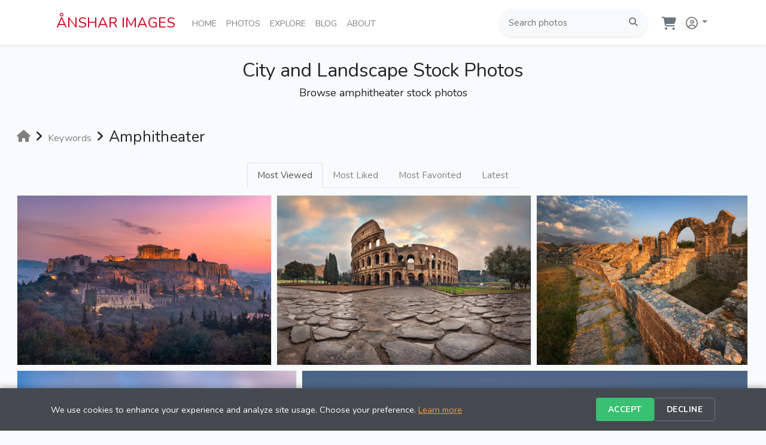

--- FILE ---
content_type: text/html; charset=UTF-8
request_url: https://ansharimages.com/keywords/amphitheater
body_size: 51325
content:
<!doctype html>
<html lang="en">
<head>
    <meta charset="utf-8">
    <meta name="viewport" content="width=device-width, initial-scale=1, maximum-scale=1">
    
    <!-- Core Web Vitals Optimization (Essential Only) -->
    <link rel="preconnect" href="https://images.ansharimages.com">
    <link rel="preconnect" href="https://fonts.googleapis.com">
    <link rel="preconnect" href="https://fonts.gstatic.com" crossorigin>
    <link rel="dns-prefetch" href="https://www.googletagmanager.com">
    
        
        
    <!-- Google Fonts Nunito -->
    <link href="https://fonts.googleapis.com/css2?family=Nunito:wght@400;700&display=swap" rel="stylesheet">

    <!-- Enhanced Error Handling for External Script JSON-LD Processing -->
    <script>
      // Suppress JSON-LD processing errors from external libraries (Google Analytics, etc.)
      window.addEventListener('error', function(e) {
        if (e.message && (
          e.message.includes('context') || 
          e.message.includes('@context') || 
          e.message.includes('toLowerCase') ||
          e.message.includes('undefined is not an object') ||
          e.message.includes('evaluating')
        )) {
          console.warn('🔧 JSON-LD/GA4 processing error suppressed:', e.message.substring(0, 100));
          return true; // Prevent error from propagating
        }
      });
    </script>

    <!-- Google Analytics 4 (2025 State-of-Art) -->
    <script async src="https://www.googletagmanager.com/gtag/js?id=G-919BYDDQPC"></script>
    <script>
      window.dataLayer = window.dataLayer || [];
      function gtag(){dataLayer.push(arguments);}
      
      // GDPR Consent Management (2025 Requirement)
      gtag('consent', 'default', {
        analytics_storage: 'granted',  // Can be changed to 'denied' for stricter compliance
        ad_storage: 'denied',
        ad_user_data: 'denied',
        ad_personalization: 'denied',
        functionality_storage: 'granted',
        personalization_storage: 'granted',
        security_storage: 'granted'
      });
      
      gtag('js', new Date());

            
      // Enhanced GA4 Configuration (2025) - Single config call
      gtag('config', 'G-919BYDDQPC', {
        page_title: 'amphitheater Stock Photos | Anshar Images',
        page_location: 'https://ansharimages.com/keywords/amphitheater',
        content_group1: 'general',
        send_page_view: true,
        // Ecommerce currency (2025 standard)
        currency: 'USD',
        country: 'US',  // Can be dynamic based on user location
        // Enhanced measurement (2025)
        enhanced_measurement: {
          scrolls: true,
          outbound_clicks: true,
          site_search: true,
          video_engagement: false,
          file_downloads: true
        },
        // Custom parameters for better segmentation
        custom_map: {
          'custom_parameter_1': 'user_type',
          'custom_parameter_2': 'photo_category', 
          'custom_parameter_3': 'device_category'
        },
        // Performance and privacy (2025)
        anonymize_ip: true,
        allow_google_signals: false  // GDPR compliance
      });
      
            
    </script>

    <title>amphitheater Stock Photos | Anshar Images</title>
    <meta name="description" content="Amphitheater stock photos from cities and landmarks worldwide. Explore high-quality amphitheater images with royalty-free licensing by Anshar Images
">
    <meta name="keywords" content="city, skyline, landmark, pictures, urban, landscapes, cityscapes, panoramas, pano,  photos, stock, stock photos, images, stock images, pictures, download, digital, photography, photographer">
        <link rel="canonical" href="https://ansharimages.com/keywords/amphitheater" />
        
    <!-- AI Search Optimization (2025) -->
    <meta name="robots" content="index, follow, max-image-preview:large, max-snippet:-1, max-video-preview:-1">
    <meta name="googlebot" content="index, follow, max-image-preview:large">
    <meta name="bingbot" content="index, follow, max-image-preview:large">
    <meta name="format-detection" content="telephone=no">
    
    <!-- Enhanced AI Understanding -->
    <meta name="author" content="Andrey Omelyanchuk">
    <meta name="publisher" content="Anshar Images">
    <meta name="copyright" content="© 2025 Anshar Images. All rights reserved.">
    <meta name="content-language" content="en-US">

    <meta property="og:title" content="amphitheater Stock Photos | Anshar Images" />
    <meta property="og:description" content="Amphitheater stock photos from cities and landmarks worldwide. Explore high-quality amphitheater images with royalty-free licensing by Anshar Images
" />
    <meta property="og:type" content="website" />
    <meta property="og:url" content="https://ansharimages.com/keywords/amphitheater" />
    <meta property="og:site_name" content="Anshar Images" />
    <meta property="fb:app_id" content="670629482956969" />
    
    <!-- Enhanced Twitter Cards -->
    <meta name="twitter:card" content="summary_large_image">
    <meta name="twitter:site" content="@ansharimages">
    <meta name="twitter:creator" content="@ansharimages">
    <meta property="twitter:title" content="amphitheater Stock Photos | Anshar Images" />
    <meta property="twitter:description" content="Amphitheater stock photos from cities and landmarks worldwide. Explore high-quality amphitheater images with royalty-free licensing by Anshar Images
" />
    
    <!-- LinkedIn Support -->
    <meta name="linkedin:owner" content="anshar-images">
    
    <!-- Pinterest Rich Pins -->
    <meta name="pinterest-rich-pin" content="true">
    <meta property="og:site_name" content="Anshar Images">

      <meta property="og:image" content="https://images.ansharimages.com/media/ansharimages-image.jpg" />
  <meta property="twitter:image" content="https://images.ansharimages.com/media/ansharimages-image.jpg" />
  <meta property="twitter:card" content="summary_large_image" />
  <meta property="og:image:secure_url" content="https://images.ansharimages.com/media/ansharimages-image.jpg" />
  <meta property="og:image:type" content="image/jpeg" />
  <meta property="og:image:width" content="2048" />
  <meta property="og:image:height" content="1024" />
  <meta property="og:image:alt" content="City and Landscape Stock Photos by Anshar Images" />

    <meta name="csrf-token" content="Wt9CMTZHr1VojNlqVa8vjEjwYHP61VBNQGMWM2yP">
    
    <!-- Authentication status for JavaScript -->
    <script>
      window.isAuthenticated = false;
      window.userId = null;
    </script>

    <!-- Core Web Vitals 3.0 Optimization -->
    <script>
      // Polyfill for requestIdleCallback (Safari compatibility)
      if (!window.requestIdleCallback) {
          window.requestIdleCallback = function(cb) {
              return setTimeout(cb, 1);
          };
      }
      
      // Suppress Google Maps deprecation warnings (they don't affect functionality)
      const originalConsoleWarn = console.warn;
      console.warn = function(...args) {
          // Filter out Google Maps deprecation warnings
          const message = args.join(' ');
          if (message.includes('google.maps.Marker is deprecated') || 
              message.includes('AdvancedMarkerElement')) {
              return; // Suppress these specific warnings
          }
          // Allow all other warnings through
          originalConsoleWarn.apply(console, args);
      };
      
      // Global error handler to prevent JavaScript errors from breaking functionality
      window.addEventListener('error', function(e) {
          console.warn('🔧 JavaScript error handled:', e.message, 'at', e.filename + ':' + e.lineno);
          // Don't prevent default - let errors be logged but don't break functionality
      });
      
      window.addEventListener('unhandledrejection', function(e) {
          console.warn('🔧 Promise rejection handled:', e.reason);
          e.preventDefault(); // Prevent unhandled rejection from appearing in console
      });
      
      // Interaction to Next Paint (INP) optimization
      document.addEventListener('DOMContentLoaded', function() {
        // Defer non-critical operations
        requestIdleCallback(() => {
          // Initialize non-critical features
          // Service worker removed - not needed for photography website
          console.log('🚀 Non-critical features initialized');
        });
      });
    </script>
    
    <!-- Critical JavaScript -->
    <script src="https://images.ansharimages.com/static/js/v363/app.js.gz" ></script>
    <!-- Non-critical JavaScript -->
    <script src="https://images.ansharimages.com/static/js/v363/user.js.gz" async defer></script>
    <script src="https://cdnjs.cloudflare.com/ajax/libs/lazysizes/5.1.2/lazysizes.min.js" async defer></script>

    <!-- Google Maps callback stub to prevent race conditions with CDN loading -->
    <script>
    // Map debug logging (development only)
    function logMapEvent(event, data = {}) {
        // Debug logging only when explicitly requested
        if (window.location.search.includes('debug=maps')) {
            console.log(`🗺️ ${event}:`, data);
        }
    }
    
    // Clean Google Maps callback stubs
    window.initGalleryMap = window.initGalleryMap || function() {
        // Will be replaced by page-specific implementation
    };
    
    window.initMap = window.initMap || function() {
        // Will be replaced by page-specific implementation  
    };
    
    </script>

      <script src="https://images.ansharimages.com/static/js/v363/jquery.flex-images.min.js.gz" defer></script>
  <link href="https://images.ansharimages.com/static/css/v363/jquery.flex-images.css.gz" rel="preload stylesheet" as="style">
    
    <!-- Facebook SDK removed for GDPR compliance - using direct links instead -->

    <!-- Critical CSS (direct loading for reliability) -->
    <link href="https://images.ansharimages.com/static/css/v363/app.css.gz" rel="stylesheet">
    
    <!-- Non-critical CSS -->
    <!-- Font Awesome 6.6 - Deferred Loading for Performance -->
    <script>
      // Lazy load Font Awesome after critical content renders
      document.addEventListener('DOMContentLoaded', function() {
        requestIdleCallback(() => {
          const faLink = document.createElement('link');
          faLink.rel = 'stylesheet';
          faLink.href = 'https://cdnjs.cloudflare.com/ajax/libs/font-awesome/6.6.0/css/all.min.css';
          faLink.crossOrigin = 'anonymous';
          document.head.appendChild(faLink);
        });
      });
    </script>
    <noscript><link crossorigin="anonymous" href="https://cdnjs.cloudflare.com/ajax/libs/font-awesome/6.6.0/css/all.min.css" rel="stylesheet"></noscript>
    
    <!-- Favicon and App Icons (2025 Standard) -->
    <link rel="apple-touch-icon" sizes="180x180" href="https://images.ansharimages.com/favicon/apple-touch-icon.png">
    <link rel="icon" type="image/png" sizes="32x32" href="https://images.ansharimages.com/favicon/favicon-32x32.png">
    <link rel="icon" type="image/png" sizes="16x16" href="https://images.ansharimages.com/favicon/favicon-16x16.png">
    <link rel="manifest" href="https://images.ansharimages.com/favicon/site.webmanifest">
    <link rel="mask-icon" href="https://images.ansharimages.com/favicon/safari-pinned-tab.svg" color="#d00029">
    <link rel="shortcut icon" href="https://images.ansharimages.com/favicon/favicon.ico">
    <meta name="msapplication-TileColor" content="#b91d47">
    <meta name="msapplication-config" content="https://images.ansharimages.com/favicon/browserconfig.xml">
    <meta name="theme-color" content="#ffffff">
    
    <!-- Enhanced PWA Support (Phase 3) -->
    <meta name="mobile-web-app-capable" content="yes">
    <meta name="apple-mobile-web-app-capable" content="yes">
    <meta name="apple-mobile-web-app-status-bar-style" content="default">
    <meta name="apple-mobile-web-app-title" content="Anshar Images">
    <meta name="application-name" content="Anshar Images">
    <meta name="msapplication-starturl" content="/">
    <meta name="msapplication-navbutton-color" content="#d00029">
    
    <!-- Security headers are handled by nginx HTTP headers for better compatibility -->
    
    <!-- User CSS (direct loading) -->
    <link href="https://images.ansharimages.com/static/css/v363/user.css.gz" rel="stylesheet">
    
    <!-- Accessibility Styles -->
    <style>
    .sr-only {
      position: absolute !important;
      width: 1px !important;
      height: 1px !important;
      padding: 0 !important;
      margin: -1px !important;
      overflow: hidden !important;
      clip: rect(0,0,0,0) !important;
      white-space: nowrap !important;
      border: 0 !important;
    }
    
    .sr-only-focusable:focus {
      position: absolute !important;
      top: 0 !important;
      left: 0 !important;
      z-index: 1000 !important;
      width: auto !important;
      height: auto !important;
      padding: 10px 20px !important;
      margin: 0 !important;
      overflow: visible !important;
      clip: auto !important;
      white-space: normal !important;
      background: #000 !important;
      color: #fff !important;
      text-decoration: none !important;
      font-weight: bold !important;
    }
    </style>
</head>
<body>
    
    <div id="fb-root"></div>
    
    <!-- Accessibility: Skip Navigation -->
    <a href="#main-content" class="sr-only sr-only-focusable">Skip to main content</a>

    <div id="app">

        <header class="sticky-top">
           
            <nav class="navbar navbar-expand-md navbar-light bg-white shadow-sm">
                <div class="container px-4">

                    <a class="navbar-brand" href="https://ansharimages.com">
                      ÅNSHAR IMAGES
                    </a>

                    <button class="navbar-toggler" type="button" data-toggle="collapse" data-target="#navbarSupportedContent" aria-controls="navbarSupportedContent" aria-expanded="false" aria-label="Toggle navigation">
                        <span class="navbar-toggler-icon"></span>
                    </button>
                    
                    <div class="collapse navbar-collapse pt-1" id="navbarSupportedContent">
                        
                        <ul class="navbar-nav mr-auto pl-1 anshar-nav">
                            <li class="nav-item d-none d-xl-block">
                                <a class="nav-link" href="https://ansharimages.com">Home<span class="sr-only">(current)</span></a>
                            </li>
                            <li class="nav-item d-block d-md-none">
                                <a class="nav-link" href="https://ansharimages.com">Home<span class="sr-only">(current)</span></a>
                            </li>
                            <li class="nav-item dropdown">
                                <div class="d-none d-md-block">
                                    <a class="nav-link" href="https://ansharimages.com/photos" aria-haspopup="true" aria-expanded="false">Photos<span class="sr-only">(current)</span></a>
                                    <div class="dropdown-menu anshar-subnav multi-column columns-2 mt-0">
                                        <div class="row">
    <div class="col-lg-6 col-md-6 col-sm-6 col-xs-6">
        <div class="multi-column-dropdown">
                            <a class="dropdown-item" href="https://ansharimages.com/photos/argentina">Argentina</a>
                            <a class="dropdown-item" href="https://ansharimages.com/photos/austria">Austria</a>
                            <a class="dropdown-item" href="https://ansharimages.com/photos/chile">Chile</a>
                            <a class="dropdown-item" href="https://ansharimages.com/photos/croatia">Croatia</a>
                            <a class="dropdown-item" href="https://ansharimages.com/photos/czech-republic">Czech Republic</a>
                            <a class="dropdown-item" href="https://ansharimages.com/photos/denmark">Denmark</a>
                            <a class="dropdown-item" href="https://ansharimages.com/photos/estonia">Estonia</a>
                            <a class="dropdown-item" href="https://ansharimages.com/photos/france">France</a>
                            <a class="dropdown-item" href="https://ansharimages.com/photos/germany">Germany</a>
                            <a class="dropdown-item" href="https://ansharimages.com/photos/greece">Greece</a>
                            <a class="dropdown-item" href="https://ansharimages.com/photos/hungary">Hungary</a>
                            <a class="dropdown-item" href="https://ansharimages.com/photos/italy">Italy</a>
                    </div>
    </div>    
    <div class="col-lg-6 col-md-6 col-sm-6 col-xs-6">
        <div class="multi-column-dropdown">
                            <a class="dropdown-item" href="https://ansharimages.com/photos/japan">Japan</a>
                            <a class="dropdown-item" href="https://ansharimages.com/photos/malta">Malta</a>
                            <a class="dropdown-item" href="https://ansharimages.com/photos/myanmar">Myanmar</a>
                            <a class="dropdown-item" href="https://ansharimages.com/photos/namibia">Namibia</a>
                            <a class="dropdown-item" href="https://ansharimages.com/photos/norway">Norway</a>
                            <a class="dropdown-item" href="https://ansharimages.com/photos/poland">Poland</a>
                            <a class="dropdown-item" href="https://ansharimages.com/photos/portugal">Portugal</a>
                            <a class="dropdown-item" href="https://ansharimages.com/photos/russia">Russia</a>
                            <a class="dropdown-item" href="https://ansharimages.com/photos/spain">Spain</a>
                            <a class="dropdown-item" href="https://ansharimages.com/photos/sweden">Sweden</a>
                            <a class="dropdown-item" href="https://ansharimages.com/photos/switzerland">Switzerland</a>
                            <a class="dropdown-item" href="https://ansharimages.com/photos/united-kingdom">United Kingdom</a>
                    </div>
    </div>    
</div>
  
                                    </div>
                                </div>                                    
                                <div class="d-block d-md-none">
                                    <a class="nav-link" href="https://ansharimages.com/photos">Photos<span class="sr-only">(current)</span></a>
                                </div>                                    
                            </li>
                            <li class="nav-item dropdown">
                                <div class="d-none d-md-block">
                                    <a class="nav-link" href="https://ansharimages.com/search" aria-haspopup="true" aria-expanded="false">Explore<span class="sr-only">(current)</span></a>
                                    <div class="dropdown-menu anshar-subnav mt-0">
                                        <a class="dropdown-item" href="https://ansharimages.com/search">Popular</a>
                                        <a class="dropdown-item" href="https://ansharimages.com/search?sort=latest">Latest</a>
                                        <a class="dropdown-item" href="https://ansharimages.com/categories">Categories</a>
                                        <a class="dropdown-item" href="https://ansharimages.com/keywords">Keywords</a>
                                        <a class="dropdown-item" href="https://ansharimages.com/photos?view=map">Map</a>
                                    </div>   
                                </div>
                                <div class="d-block d-md-none">
                                    <a class="nav-link" href="https://ansharimages.com/search?sort=views">Explore<span class="sr-only">(current)</span></a>
                                </div>
                            </li>
                            <li class="nav-item">
                                <a class="nav-link" href="https://ansharimages.com/blog">Blog<span class="sr-only">(current)</span></a>
                            </li>
                            <li class="nav-item">
                                <a class="nav-link" href="https://ansharimages.com/about">About<span class="sr-only">(current)</span></a>
                            </li>
                        </ul>

                        <div class="d-none d-lg-block">
                            <form method="POST" action="https://ansharimages.com/search" class="pl-2">
                                <input type="hidden" name="_token" value="Wt9CMTZHr1VojNlqVa8vjEjwYHP61VBNQGMWM2yP" autocomplete="off">
                                <div class="p-1 bg-light rounded rounded-pill shadow-sm mb-1">
                                    <div class="input-group">
                                        <input type="search" name="search" class="form-control anshar-h7 border-0 bg-light" placeholder="Search photos" >
                                        <div class="input-group-append">
                                            <button type="submit" class="btn btn-link text-secondary"><i class="fa-solid fa-search"></i></button>
                                        </div>
                                    </div>
                                </div>
                            </form>
                        </div>

                        <div class="d-flex flex-row align-items-top justify-content-start">

                            <ul class="navbar-nav list-group list-group-horizontal">

                                <li class="nav-item nav-link ml-3 pr-1">
                                    <a href="https://ansharimages.com/cart">
                                        <div class="d-flex flex-row pb-2">
                                            <div class="pt-2" style="padding-top: 10px;">
                                                <i class="fa-solid fa-shopping-cart text-secondary fa-xl" aria-hidden="true"></i>
                                            </div>
                                            <div>
                                                                                        </div>
                                        </div>
                                    </a>
                                </li>

                                                                    <li class="nav-item dropdown">
                                        <a id="navbarDropdown" class="nav-link dropdown-toggle px-1" href="https://ansharimages.com/account" role="button" aria-haspopup="true" aria-expanded="false">
                                            <i class="fa-regular fa-user-circle fa-auth pl-2" style="margin-top: -3px;"></i> <span class="caret"></span>
                                        </a>

                                        <div class="dropdown-menu dropdown-menu-right mt-0" aria-labelledby="navbarDropdown">

                                            <a class="dropdown-item" href="https://ansharimages.com/login">
                                                <i class="fa-solid fa-sign-in-alt text-secondary pl-1 pr-1"></i>
                                                Login
                                            </a>
                                                                                            <a class="dropdown-item" href="https://ansharimages.com/register">
                                                    <i class="fa-solid fa-user text-secondary pl-1 pr-1"></i>
                                                    Register
                                                </a>
                                            
                                        </div>
                                
                            </ul>
                        </div>

                    </div>

                            
                </div>

            </nav>

        </header>

        <main>

            <div class="d-block d-lg-none">
                <div class="pt-3 pb-2 px-4">
                    <form method="POST" action="https://ansharimages.com/search" class="pr-1">
                        <input type="hidden" name="_token" value="Wt9CMTZHr1VojNlqVa8vjEjwYHP61VBNQGMWM2yP" autocomplete="off">
                        <div class="pl-2 p-1 bg-light rounded rounded-pill shadow-sm mb-1">
                            <div class="input-group">
                                <input type="search" name="search" class="form-control anshar-h7 border-0 bg-light" placeholder="Search photos" >
                                <div class="input-group-append">
                                    <button type="submit" class="btn btn-link text-secondary"><i class="fa-solid fa-search"></i></button>
                                </div>
                            </div>
                        </div>
                    </form>
                </div>
            </div>

            <div id="main-content">
                	
<div class="container-fluid pb-5">

  <div class="d-flex justify-content-center pt-4">
    <h1 class="anshar-h1">City and Landscape Stock Photos</h1>
  </div>
  <div class="d-flex justify-content-center pb-4">
    <h2 class="anshar-h2">Browse amphitheater stock photos</h2>
  </div>

  <!-- Breadcrumb Navigation with HTML5 Microdata (2025 SEO Enhancement) -->
  <div class="d-flex flex-row pb-3 anshar-text align-items-center" itemscope itemtype="https://schema.org/BreadcrumbList">
    <div class="p-1 pt-2" itemprop="itemListElement" itemscope itemtype="https://schema.org/ListItem">
      <a class="anshar-link" href="https://ansharimages.com" itemprop="item">
        <i class="fa-solid fa-home fa-lg"></i>
        <meta itemprop="name" content="Home">
      </a>
      <meta itemprop="position" content="1">
    </div>
    <div class="p-1 pt-2"><i class="fa-solid fa-angle-right fa-lg"></i></div>
    <div class="p-1 pt-1 mt-2" itemprop="itemListElement" itemscope itemtype="https://schema.org/ListItem">
      <a class="anshar-link" href="https://ansharimages.com/keywords" itemprop="item">
        <span itemprop="name">Keywords</span>
      </a>
      <meta itemprop="position" content="2">
    </div>
    <div class="p-1 pt-2"><i class="fa-solid fa-angle-right fa-lg"></i></div>
    <div class="p-1 pt-2 mt-2 anshar-h3" itemprop="itemListElement" itemscope itemtype="https://schema.org/ListItem">
      <h3 itemprop="name">Amphitheater</h3>
      <meta itemprop="position" content="3">
    </div>
  </div>

  
  <div class="d-flex justify-content-center pb-2">
    <ul class="nav nav-tabs">
      <li class="nav-item">
        <a class="nav-link anshar-link anshar-h7  active " href="https://ansharimages.com/keywords/amphitheater">Most Viewed</a>
      </li>
      <li class="nav-item">
        <a class="nav-link anshar-link anshar-h7 " href="https://ansharimages.com/keywords/amphitheater?sort=likes">Most Liked</a>
      </li>
      <li class="nav-item">
        <a class="nav-link anshar-link anshar-h7 " href="https://ansharimages.com/keywords/amphitheater?sort=favorites">Most Favorited</a>
      </li>
      <li class="nav-item">
        <a class="nav-link anshar-link anshar-h7 " href="https://ansharimages.com/keywords/amphitheater?sort=latest">Latest</a>
      </li>
    </ul>
  </div>

  <div id="imagesFlex" class="flex-images">

          <div class="item hovercard" data-w="2000" data-h="1335">

        <a href="https://ansharimages.com/photo/acropolis-from-the-philopappos-hill-athens-greece">
          <picture>
            <source type="image/webp" media="(max-width:200px)"
                     srcset="https://images.ansharimages.com/photo/greece/athens/acropolis-from-the-philopappos-hill-athens-greece-400.webp">
            <source type="image/jpeg" media="(max-width:200px)"
                     srcset="https://images.ansharimages.com/photo/greece/athens/acropolis-from-the-philopappos-hill-athens-greece-400.jpg">
            <source type="image/webp" media="(min-width:201px) and (max-width:400px)"
                     srcset="https://images.ansharimages.com/photo/greece/athens/acropolis-from-the-philopappos-hill-athens-greece-800.webp">
            <source type="image/jpeg" media="(min-width:201px) and (max-width:400px)"
                     srcset="https://images.ansharimages.com/photo/greece/athens/acropolis-from-the-philopappos-hill-athens-greece-800.jpg">
            <source type="image/webp" media="(min-width:401px)"
                     srcset="https://images.ansharimages.com/photo/greece/athens/acropolis-from-the-philopappos-hill-athens-greece-1200.webp">
            <source type="image/jpeg" media="(min-width:401px)"
                     srcset="https://images.ansharimages.com/photo/greece/athens/acropolis-from-the-philopappos-hill-athens-greece-1200.jpg">
            <img src="https://images.ansharimages.com/photo/greece/athens/acropolis-from-the-philopappos-hill-athens-greece-1200.jpg" alt="Acropolis, Athens, Greece at Sunset from Philopappos Hill - Acropolis, Athens, Greece captured from Philopappos Hill at sunset, with the Parthenon glowing above" loading="lazy">
          </picture>      
          <div class="hovertop px-3 pt-3 pb-1">
            Acropolis, Athens, Greece at Sunset from Philopappos Hill
          </div>    
          <div class="hoverbottom d-flex flex-row px-3 pb-3">
            <div><i class="fa-solid fa-eye pr-1"></i>9,563</div>
            <div class="pl-3"><i class="fa-solid fa-thumbs-up pr-1"></i>2</div>
            <div class="pl-3"><i class="fa-solid fa-star pr-1"></i>1</div>
          </div>    
        </a>
      
      </div>
          <div class="item hovercard" data-w="2000" data-h="1333">

        <a href="https://ansharimages.com/photo/colosseum-rome-italy">
          <picture>
            <source type="image/webp" media="(max-width:200px)"
                     srcset="https://images.ansharimages.com/photo/italy/rome/colosseum-rome-italy-400.webp">
            <source type="image/jpeg" media="(max-width:200px)"
                     srcset="https://images.ansharimages.com/photo/italy/rome/colosseum-rome-italy-400.jpg">
            <source type="image/webp" media="(min-width:201px) and (max-width:400px)"
                     srcset="https://images.ansharimages.com/photo/italy/rome/colosseum-rome-italy-800.webp">
            <source type="image/jpeg" media="(min-width:201px) and (max-width:400px)"
                     srcset="https://images.ansharimages.com/photo/italy/rome/colosseum-rome-italy-800.jpg">
            <source type="image/webp" media="(min-width:401px)"
                     srcset="https://images.ansharimages.com/photo/italy/rome/colosseum-rome-italy-1200.webp">
            <source type="image/jpeg" media="(min-width:401px)"
                     srcset="https://images.ansharimages.com/photo/italy/rome/colosseum-rome-italy-1200.jpg">
            <img src="https://images.ansharimages.com/photo/italy/rome/colosseum-rome-italy-1200.jpg" alt="Colosseum, Rome at Dawn with Wet Cobblestones - Colosseum, Rome, Italy in soft dawn light, captured as a wide-angle panorama from ground level. Rain" loading="lazy">
          </picture>      
          <div class="hovertop px-3 pt-3 pb-1">
            Colosseum, Rome at Dawn with Wet Cobblestones
          </div>    
          <div class="hoverbottom d-flex flex-row px-3 pb-3">
            <div><i class="fa-solid fa-eye pr-1"></i>2,752</div>
            <div class="pl-3"><i class="fa-solid fa-thumbs-up pr-1"></i>1</div>
            <div class="pl-3"><i class="fa-solid fa-star pr-1"></i>1</div>
          </div>    
        </a>
      
      </div>
          <div class="item hovercard" data-w="2000" data-h="1600">

        <a href="https://ansharimages.com/photo/roman-ampitheater-ruins-in-salona-split-croatia">
          <picture>
            <source type="image/webp" media="(max-width:200px)"
                     srcset="https://images.ansharimages.com/photo/croatia/salona/roman-ampitheater-ruins-in-salona-split-croatia-400.webp">
            <source type="image/jpeg" media="(max-width:200px)"
                     srcset="https://images.ansharimages.com/photo/croatia/salona/roman-ampitheater-ruins-in-salona-split-croatia-400.jpg">
            <source type="image/webp" media="(min-width:201px) and (max-width:400px)"
                     srcset="https://images.ansharimages.com/photo/croatia/salona/roman-ampitheater-ruins-in-salona-split-croatia-800.webp">
            <source type="image/jpeg" media="(min-width:201px) and (max-width:400px)"
                     srcset="https://images.ansharimages.com/photo/croatia/salona/roman-ampitheater-ruins-in-salona-split-croatia-800.jpg">
            <source type="image/webp" media="(min-width:401px)"
                     srcset="https://images.ansharimages.com/photo/croatia/salona/roman-ampitheater-ruins-in-salona-split-croatia-1200.webp">
            <source type="image/jpeg" media="(min-width:401px)"
                     srcset="https://images.ansharimages.com/photo/croatia/salona/roman-ampitheater-ruins-in-salona-split-croatia-1200.jpg">
            <img src="https://images.ansharimages.com/photo/croatia/salona/roman-ampitheater-ruins-in-salona-split-croatia-1200.jpg" alt="Salona Roman Amphitheatre, Split Croatia at Sunset - Salona Roman Amphitheatre, Split, Croatia, shown at golden hour as warm sunset light washes over sto" loading="lazy">
          </picture>      
          <div class="hovertop px-3 pt-3 pb-1">
            Salona Roman Amphitheatre, Split Croatia at Sunset
          </div>    
          <div class="hoverbottom d-flex flex-row px-3 pb-3">
            <div><i class="fa-solid fa-eye pr-1"></i>2,170</div>
            <div class="pl-3"><i class="fa-solid fa-thumbs-up pr-1"></i>0</div>
            <div class="pl-3"><i class="fa-solid fa-star pr-1"></i>0</div>
          </div>    
        </a>
      
      </div>
          <div class="item hovercard" data-w="2000" data-h="1600">

        <a href="https://ansharimages.com/photo/arch-of-constantine-colosseum-rome-italy">
          <picture>
            <source type="image/webp" media="(max-width:200px)"
                     srcset="https://images.ansharimages.com/photo/italy/rome/arch-of-constantine-colosseum-rome-italy-400.webp">
            <source type="image/jpeg" media="(max-width:200px)"
                     srcset="https://images.ansharimages.com/photo/italy/rome/arch-of-constantine-colosseum-rome-italy-400.jpg">
            <source type="image/webp" media="(min-width:201px) and (max-width:400px)"
                     srcset="https://images.ansharimages.com/photo/italy/rome/arch-of-constantine-colosseum-rome-italy-800.webp">
            <source type="image/jpeg" media="(min-width:201px) and (max-width:400px)"
                     srcset="https://images.ansharimages.com/photo/italy/rome/arch-of-constantine-colosseum-rome-italy-800.jpg">
            <source type="image/webp" media="(min-width:401px)"
                     srcset="https://images.ansharimages.com/photo/italy/rome/arch-of-constantine-colosseum-rome-italy-1200.webp">
            <source type="image/jpeg" media="(min-width:401px)"
                     srcset="https://images.ansharimages.com/photo/italy/rome/arch-of-constantine-colosseum-rome-italy-1200.jpg">
            <img src="https://images.ansharimages.com/photo/italy/rome/arch-of-constantine-colosseum-rome-italy-1200.jpg" alt="Arch of Constantine and Colosseum, Rome Morning - Arch of Constantine and the Colosseum, Rome, Italy, captured in early morning light with rain-slick " loading="lazy">
          </picture>      
          <div class="hovertop px-3 pt-3 pb-1">
            Arch of Constantine and Colosseum, Rome Morning
          </div>    
          <div class="hoverbottom d-flex flex-row px-3 pb-3">
            <div><i class="fa-solid fa-eye pr-1"></i>1,848</div>
            <div class="pl-3"><i class="fa-solid fa-thumbs-up pr-1"></i>1</div>
            <div class="pl-3"><i class="fa-solid fa-star pr-1"></i>1</div>
          </div>    
        </a>
      
      </div>
          <div class="item hovercard" data-w="2000" data-h="1000">

        <a href="https://ansharimages.com/photo/theatre-of-marcellus-rome-italy">
          <picture>
            <source type="image/webp" media="(max-width:200px)"
                     srcset="https://images.ansharimages.com/photo/italy/rome/theatre-of-marcellus-rome-italy-400.webp">
            <source type="image/jpeg" media="(max-width:200px)"
                     srcset="https://images.ansharimages.com/photo/italy/rome/theatre-of-marcellus-rome-italy-400.jpg">
            <source type="image/webp" media="(min-width:201px) and (max-width:400px)"
                     srcset="https://images.ansharimages.com/photo/italy/rome/theatre-of-marcellus-rome-italy-800.webp">
            <source type="image/jpeg" media="(min-width:201px) and (max-width:400px)"
                     srcset="https://images.ansharimages.com/photo/italy/rome/theatre-of-marcellus-rome-italy-800.jpg">
            <source type="image/webp" media="(min-width:401px)"
                     srcset="https://images.ansharimages.com/photo/italy/rome/theatre-of-marcellus-rome-italy-1200.webp">
            <source type="image/jpeg" media="(min-width:401px)"
                     srcset="https://images.ansharimages.com/photo/italy/rome/theatre-of-marcellus-rome-italy-1200.jpg">
            <img src="https://images.ansharimages.com/photo/italy/rome/theatre-of-marcellus-rome-italy-1200.jpg" alt="Theatre of Marcellus, Rome — Sunset Panorama - Rome, Italy — Theatre of Marcellus in a panoramic wide-angle view at sunset, with golden light on " loading="lazy">
          </picture>      
          <div class="hovertop px-3 pt-3 pb-1">
            Theatre of Marcellus, Rome — Sunset Panorama
          </div>    
          <div class="hoverbottom d-flex flex-row px-3 pb-3">
            <div><i class="fa-solid fa-eye pr-1"></i>1,773</div>
            <div class="pl-3"><i class="fa-solid fa-thumbs-up pr-1"></i>0</div>
            <div class="pl-3"><i class="fa-solid fa-star pr-1"></i>0</div>
          </div>    
        </a>
      
      </div>
    
  </div>

  <div class="d-flex justify-content-center pb-3 pt-4">
    
  </div>

  
</div>

<script>

$(document).ready(function () {
  $('#imagesFlex').flexImages({ rowHeight: 400 });
});


</script>

            </div>

        </main>

        <footer class="page-footer anshar-footer">

            <div class="container pt-5 pb-3 text-left">
                <div class="row">

                    <div class="col-lg-3 col-md-6 col-sm-6 col-xs-12 pb-4 pl-4">
                        <h4 class="anshar-h4-footer">Anshar Images</h4>
                        <div class="d-flex flex-column pt-1">
                                                        <a class="anshar-footer-menu" href="https://ansharimages.com/login">Login</a>
                            <a class="anshar-footer-menu" href="https://ansharimages.com/register">Create Account</a>
                                                        <a class="anshar-footer-menu" href="https://ansharimages.com">Home</a>
                            <a class="anshar-footer-menu" href="https://ansharimages.com/photos">Photos</a>
                            <a class="anshar-footer-menu" href="https://ansharimages.com/search">Popular</a>
                            <a class="anshar-footer-menu" href="https://ansharimages.com/categories">Categories</a>
                            <a class="anshar-footer-menu" href="https://ansharimages.com/keywords">Keywords</a>
                            <a class="anshar-footer-menu" href="https://ansharimages.com/photos?view=map">Map</a>
                            <a class="anshar-footer-menu" href="https://ansharimages.com/blog">Blog</a>
                       </div>
                    </div>

                    <div class="col-lg-3 col-md-6 col-sm-6 col-xs-12 pb-4 pl-4">
                        <h4 class="anshar-h4-footer">Subscribe for Newsletter</h4>

                        <a id="newsletter"></a>

                        <form id="footer-newsletter-form" class="pt-2">
                            <div class="pr-4">
                              <input class="form-control anshar-h6" type="email" id="footer-email" name="email" autocomplete="email" placeholder="Enter email">
                              <div id="footer-email-error" class="pt-1 text-danger" style="display: none;"></div>
                            </div>

                            <div class="mt-4">
                                <button type="submit" class="btn btn-success btn-xs px-3"><i class="fa-solid fa-envelope pr-1"></i>Subscribe</button>
                            </div>
                        </form>

                        <script>
                        document.getElementById('footer-newsletter-form').addEventListener('submit', function(e) {
                            e.preventDefault();
                            
                            const emailInput = document.getElementById('footer-email');
                            const email = emailInput.value.trim();
                            
                            // Navigate to subscribe page with email parameter (even if empty)
                            if (email) {
                                window.location.href = 'https://ansharimages.com/subscribe?email=' + encodeURIComponent(email);
                            } else {
                                window.location.href = 'https://ansharimages.com/subscribe';
                            }
                        });
                        </script>
                    </div>

                    <div class="col-lg-3 col-md-6 col-sm-6 col-xs-12 pb-4 pl-4">
                        <h4 class="anshar-h4-footer">Follow Us</h4>
                        <div class="d-flex flex-wrap pt-2">
                                                        <div class="pr-2 pb-2">
                                <a href="https://www.facebook.com/ansharimages" target="_blank" rel="noopener noreferrer" 
                                   class="btn btn-outline-light btn-sm" 
                                   aria-label="Follow us on Facebook">
                                    <i class="fa-brands fa-facebook fa-lg"></i>
                                </a>
                            </div>
                                                                                    <div class="pr-2 pb-2">
                                <a href="https://x.com/ansharimages" target="_blank" rel="noopener noreferrer" 
                                   class="btn btn-outline-light btn-sm" 
                                   aria-label="Follow us on X">
                                    <i class="fa-brands fa-x-twitter fa-lg"></i>
                                </a>
                            </div>
                                                                                    <div class="pr-2 pb-2">
                                <a href="https://www.instagram.com/anshar_images" target="_blank" rel="noopener noreferrer" 
                                   class="btn btn-outline-light btn-sm" 
                                   aria-label="Follow us on Instagram">
                                    <i class="fa-brands fa-instagram fa-lg"></i>
                                </a>
                            </div>
                                                                                    <div class="pr-2 pb-2">
                                <a href="https://www.pinterest.com/ansharimages" target="_blank" rel="noopener noreferrer" 
                                   class="btn btn-outline-light btn-sm" 
                                   aria-label="Follow us on Pinterest">
                                    <i class="fa-brands fa-pinterest fa-lg"></i>
                                </a>
                            </div>
                                                                                    <div class="pr-2 pb-2">
                                <a href="https://t.me/anshar_images" target="_blank" rel="noopener noreferrer" 
                                   class="btn btn-outline-light btn-sm" 
                                   aria-label="Follow us on Telegram">
                                    <i class="fa-brands fa-telegram fa-lg"></i>
                                </a>
                            </div>
                                                    </div>       
                    </div>

                    <div class="col-lg-3 col-md-6 col-sm-6 col-xs-12 pb-4 pl-4">
                        <h4 class="anshar-h4-footer">Information</h4>
                        <div class="d-flex flex-column pt-1">
                            <a class="anshar-footer-menu" href="https://ansharimages.com/payments-delivery">Payments & Delivery</a>
                            <a class="anshar-footer-menu" href="https://ansharimages.com/license-agreement">License Agreement</a>
                            <a class="anshar-footer-menu" href="https://ansharimages.com/faq">Frequently Asked Questions</a>
                            <a class="anshar-footer-menu" href="https://ansharimages.com/terms-of-use">Terms of Use</a>
                            <a class="anshar-footer-menu" href="https://ansharimages.com/privacy-policy">Privacy Policy</a>
                            <a class="anshar-footer-menu" href="https://ansharimages.com/contact">Contact Us</a>
                            <a class="anshar-footer-menu" href="https://ansharimages.com/about">About</a>
                        </div>      
                    </div>

                </div>
            </div>
 
            <div class="navbar-dark bg-dark shadow-sm py-3">
 
                <div class="container anshar-footer-copyright">
                    <a class="anshar-footer-copyright">© 2019-2025 Anshar Images. All Rights Reserved.</a>
                </div>

            </div>

        </footer>

    </div>

    <!-- Cookie Consent Banner -->
    <div id="cookie-consent-banner" class="anshar-cookie-consent">
        <div class="container">
            <div class="anshar-cookie-consent-content">
                <div class="anshar-cookie-consent-text">
                    <span>We use cookies to enhance your experience and analyze site usage. Choose your preference. 
                    <a href="https://ansharimages.com/privacy-policy" target="_blank">Learn more</a></span>
                </div>
                <div class="anshar-cookie-consent-buttons">
                    <button id="cookie-accept" class="anshar-cookie-btn anshar-cookie-btn-accept">Accept</button>
                    <button id="cookie-decline" class="anshar-cookie-btn anshar-cookie-btn-decline">Decline</button>
                </div>
            </div>
        </div>
    </div>

    <!-- Cookie Consent JavaScript -->
    <script>
    (function() {
        'use strict';
        
        // Cookie consent management
        const CookieConsent = {
            cookieName: 'anshar_cookie_consent',
            cookieExpiry: 180, // days (6 months - GDPR compliant)
            
            // Check if user has already made a choice
            hasConsent: function() {
                return this.getCookie(this.cookieName) !== null;
            },
            
            // Get cookie value
            getCookie: function(name) {
                const value = `; ${document.cookie}`;
                const parts = value.split(`; ${name}=`);
                if (parts.length === 2) return parts.pop().split(';').shift();
                return null;
            },
            
            // Set cookie
            setCookie: function(name, value, days) {
                const expires = new Date();
                expires.setTime(expires.getTime() + (days * 24 * 60 * 60 * 1000));
                document.cookie = `${name}=${value};expires=${expires.toUTCString()};path=/;SameSite=Lax`;
            },
            
            // Show banner
            showBanner: function() {
                const banner = document.getElementById('cookie-consent-banner');
                if (banner) {
                    // Small delay to ensure smooth animation
                    setTimeout(() => {
                        banner.classList.add('show');
                    }, 100);
                }
            },
            
            // Hide banner
            hideBanner: function() {
                const banner = document.getElementById('cookie-consent-banner');
                if (banner) {
                    banner.classList.remove('show');
                    // Remove from DOM after animation
                    setTimeout(() => {
                        banner.style.display = 'none';
                    }, 300);
                }
            },
            
            // Accept cookies
            acceptCookies: function() {
                this.setCookie(this.cookieName, 'accepted', this.cookieExpiry);
                this.hideBanner();
                
                // Update Google Analytics consent
                if (typeof gtag !== 'undefined') {
                    gtag('consent', 'update', {
                        analytics_storage: 'granted',
                        functionality_storage: 'granted',
                        personalization_storage: 'granted'
                    });
                }
                
                console.log('🍪 Cookies accepted');
            },
            
            // Decline cookies
            declineCookies: function() {
                this.setCookie(this.cookieName, 'declined', this.cookieExpiry);
                this.hideBanner();
                
                // Update Google Analytics consent to be more restrictive
                if (typeof gtag !== 'undefined') {
                    gtag('consent', 'update', {
                        analytics_storage: 'denied',
                        functionality_storage: 'granted', // Keep essential functionality
                        personalization_storage: 'denied'
                    });
                }
                
                console.log('🍪 Cookies declined');
            },
            
            // Initialize
            init: function() {
                // Only show banner if user hasn't made a choice
                if (!this.hasConsent()) {
                    this.showBanner();
                }
                
                // Bind events
                const acceptBtn = document.getElementById('cookie-accept');
                const declineBtn = document.getElementById('cookie-decline');
                
                if (acceptBtn) {
                    acceptBtn.addEventListener('click', () => this.acceptCookies());
                }
                
                if (declineBtn) {
                    declineBtn.addEventListener('click', () => this.declineCookies());
                }
            }
        };
        
        // Initialize when DOM is ready
        if (document.readyState === 'loading') {
            document.addEventListener('DOMContentLoaded', () => CookieConsent.init());
        } else {
            CookieConsent.init();
        }
        
    })();
    </script>

</body>

</html>


--- FILE ---
content_type: text/css
request_url: https://images.ansharimages.com/static/css/v363/user.css.gz
body_size: 2830
content:
.navbar-brand{font-size:24px}.navbar-light .navbar-brand,.navbar-light .navbar-brand:focus,.navbar-light .navbar-brand:hover{color:#d00020}.anshar-nav{text-transform:uppercase}.anshar-subnav{text-transform:capitalize}.fa-xl{font-size:1.6em}.fa-auth{padding-top:.61em;font-size:1.39em;line-height:.75em;vertical-align:-20%}.badge-orange{color:#fff;background-color:#d59571}.badge-pill{margin-left:.2em}.anshar-cookie-consent{position:fixed;bottom:0;left:0;right:0;background:#444a50;color:#fff;padding:1rem 0;z-index:9999;box-shadow:0 -2px 10px rgba(0,0,0,.3);-webkit-transform:translateY(100%);transform:translateY(100%);-webkit-transition:-webkit-transform .3s ease-in-out;transition:-webkit-transform .3s ease-in-out;transition:transform .3s ease-in-out;transition:transform .3s ease-in-out,-webkit-transform .3s ease-in-out}.anshar-cookie-consent.show{-webkit-transform:translateY(0);transform:translateY(0)}.anshar-cookie-consent-content{display:-webkit-box;display:flex;-webkit-box-align:center;align-items:center;-webkit-box-pack:justify;justify-content:space-between;flex-wrap:wrap;gap:1rem}.anshar-cookie-consent-text{-webkit-box-flex:1;flex:1;min-width:250px;font-size:.9rem;line-height:1.4}.anshar-cookie-consent-text a{color:#f6993f;text-decoration:underline}.anshar-cookie-consent-text a:hover{color:#fff}.anshar-cookie-consent-buttons{display:-webkit-box;display:flex;gap:.75rem;flex-shrink:0}.anshar-cookie-btn{padding:.5rem 1.25rem;border:none;border-radius:4px;font-size:.85rem;font-weight:600;cursor:pointer;-webkit-transition:all .2s ease;transition:all .2s ease;text-transform:uppercase;letter-spacing:.5px}.anshar-cookie-btn.anshar-cookie-btn-accept{background:#38c172;color:#fff}.anshar-cookie-btn.anshar-cookie-btn-accept:hover{background:#2d995b}.anshar-cookie-btn.anshar-cookie-btn-decline{background:transparent;color:#fff;border:1px solid #6c757d}.anshar-cookie-btn.anshar-cookie-btn-decline:hover{background:#6c757d;color:#fff}@media (max-width:768px){.anshar-cookie-consent-content{-webkit-box-orient:vertical;-webkit-box-direction:normal;flex-direction:column;text-align:center}.anshar-cookie-consent-text{min-width:auto}.anshar-cookie-consent-buttons{-webkit-box-pack:center;justify-content:center;width:100%}.anshar-cookie-btn{-webkit-box-flex:1;flex:1;max-width:120px}}.dropdown:hover .dropdown-menu{display:block}.dropdown-menu{min-width:200px}.dropdown-menu.columns-2{min-width:380px}.dropdown-menu.columns-3{min-width:500px}.dropdown-menu li a{padding:5px 15px;font-weight:300}.multi-column-dropdown{list-style:none;margin:0;padding:0}.multi-column-dropdown li a{display:block;clear:both;line-height:1.428571429;color:#333;white-space:normal}.multi-column-dropdown li a:hover{text-decoration:none;color:#262626;background-color:#999}@media (max-width:767px){.dropdown-menu.multi-column{min-width:240px!important;overflow-x:hidden}}.container-fluid{padding-right:24px;padding-left:24px}.anshar-h1{font-size:32px}.anshar-h2{font-size:18px}.anshar-h1-1{font-size:30px}.anshar-h1-2{font-size:28px}.anshar-h1-3{font-size:26px}.anshar-h1-4{font-size:24px}.anshar-h3{font-size:22px}.anshar-h4{font-size:20px}.anshar-h5{font-size:17px}.anshar-h6{font-size:16px}.anshar-h7{font-size:15px}.anshar-h8{font-size:14px}.anshar-h9{font-size:13px}.anshar-h10{font-size:12px}.anshar-h11{font-size:11px}.anshar-h12{font-size:10px}.anshar-h0{font-size:18px!important}.anshar-h13{font-size:8px!important}.anshar-icon{color:grey}.anshar-text-sm{font-size:15px}.anshar-text,.anshar-text-sm{line-height:1.7;letter-spacing:.02em;font-weight:400}.anshar-text{font-size:16px}.anshar-blog-text{line-height:1.7;letter-spacing:.02em;font-weight:400;font-size:18px}a.anshar-link:link,a.anshar-link:visited{color:grey;text-decoration:none}a.anshar-link:hover{color:#2f4f4f;text-decoration:none}.anshar-category{font-size:18px}.hovercard{position:relative}.hovertop{top:0;box-shadow:0 16px 16px 0 rgba(0,0,0,.2);font-size:17px}.hoverbottom,.hovertop{position:absolute;left:0;color:#fff;background-color:rgba(0,0,0,.2);width:100%;opacity:0;-webkit-transition:.5s ease;transition:.5s ease}.hoverbottom{bottom:0;box-shadow:0 -16px 16px 0 rgba(0,0,0,.2);font-size:15px}.hovercard:hover .hoverbottom,.hovercard:hover .hovertop{opacity:1}.imagelabel{position:absolute;top:0;color:#fff;width:100%;opacity:1}@media (max-width:575px){.imagetext{font-size:20px}.buttontext{font-size:14px}}@media (min-width:576px){.imagetext{font-size:24px}.buttontext{font-size:16px}}@media (min-width:768px){.imagetext{font-size:28px}.buttontext{font-size:16px}}@media (min-width:992px){.imagetext{font-size:28px}.buttontext{font-size:18px}}@media (min-width:1200px){.imagetext{font-size:32px}.buttontext{font-size:18px}}.anshar-footer{background-color:#444a50;color:#9c9c9c}.anshar-h4-footer{color:#fff;font-size:18px}.anshar-footer-text{color:#9c9c9c}a.anshar-footer-link:link,a.anshar-footer-link:visited{color:#cdcfd2;text-decoration:none}a.anshar-footer-link:hover{color:#fff;text-decoration:none}.anshar-footer-menu{color:#9c9c9c;font-size:14px}a.anshar-footer-menu:link,a.anshar-footer-menu:visited{color:#cdcfd2;text-decoration:none}a.anshar-footer-menu:hover{color:#fff;text-decoration:none}.anshar-footer-copyright{color:#9c9c9c;font-size:14px;text-align:center;-webkit-box-pack:center;justify-content:center}.anshar-photo-preview{max-width:100%;height:auto}.anshar-photo{max-height:800px;max-width:100%;width:auto}.anshar-banner{max-width:100%;height:auto}.anshar-photo-container{background-color:#e8ebef}.btn-add-to-cart{color:#38c172;background-color:transparent;letter-spacing:1px;line-height:15px;border:1px solid #38c172;border-radius:40px;-webkit-transition:all .3s ease 0s;transition:all .3s ease 0s}.btn-add-to-cart:hover{color:#fff;background-color:#38c172;border-color:#38c172}.btn-add-to-cart.focus,.btn-add-to-cart:focus{box-shadow:0 0 0 .2rem rgba(86,202,135,.25)}.btn-buy-now{color:#fff;background-color:#38c172;letter-spacing:1px;line-height:15px;border:1px solid #38c172;border-radius:40px;-webkit-transition:all .3s ease 0s;transition:all .3s ease 0s}.btn-buy-now:hover{color:#fff;background-color:#2fa360;border-color:#2d995b}.btn-buy-now.focus,.btn-buy-now:focus{box-shadow:0 0 0 .2rem rgba(86,202,135,.5)}.location-sidebar .sidebar-section{border-bottom:1px solid #e9ecef;padding-bottom:1rem;margin-bottom:1rem}.location-sidebar .sidebar-section:last-child{border-bottom:none}.btn-group .btn{min-width:80px;height:32px;display:-webkit-box;display:flex;-webkit-box-align:center;align-items:center;-webkit-box-pack:center;justify-content:center;padding:.25rem .5rem;line-height:1;font-size:.875rem}@media (max-width:768px){.btn-group .btn{min-width:60px}}.view-container{min-height:500px;position:relative}.map-sidebar{max-height:70vh;overflow-y:auto;scroll-behavior:smooth}.map-sidebar::-webkit-scrollbar{width:6px}.map-sidebar::-webkit-scrollbar-track{background:rgba(0,0,0,.1);border-radius:3px}.map-sidebar::-webkit-scrollbar-thumb{background:rgba(0,0,0,.3);border-radius:3px}.map-sidebar::-webkit-scrollbar-thumb:hover{background:rgba(0,0,0,.5)}@media (max-width:768px){.location-sidebar .sidebar-section{padding-bottom:.5rem;margin-bottom:.5rem}}@media (max-width:575px){.gallery-breadcrumb-container{-webkit-box-orient:vertical!important;-webkit-box-direction:normal!important;flex-direction:column!important;-webkit-box-align:start!important;align-items:flex-start!important}.gallery-breadcrumb-container .gallery-toggle-buttons{margin-top:.75rem;margin-left:0!important;padding-left:0!important}}@media (min-width:576px){.gallery-breadcrumb-container{-webkit-box-orient:horizontal!important;-webkit-box-direction:normal!important;flex-direction:row!important;-webkit-box-pack:start!important;justify-content:flex-start!important;-webkit-box-align:center!important;align-items:center!important}}.btn-success{border:2px solid rgba(103,192,103,.75);border-radius:40px}.btn-primary,.btn-success{letter-spacing:1px;line-height:15px;-webkit-transition:all .3s ease 0s;transition:all .3s ease 0s}.btn-primary{border:2px solid rgba(58,133,191,.75);border-radius:40px}.btn-primary-off{font-family:Nunito,sans-serif;font-weight:600;font-size:13px;color:rgba(58,133,191,.75);letter-spacing:1px;line-height:15px;border:1px solid rgba(58,133,191,.75);border-radius:40px;background:transparent;-webkit-transition:all .3s ease 0s;transition:all .3s ease 0s}.btn-primary-off:hover{color:#fff;background:rgba(58,133,191,.75);border:1px solid rgba(58,133,191,.75)}.btn-primary-off2{color:rgba(58,133,191,.75);letter-spacing:1px;line-height:15px;border:1px solid rgba(58,133,191,.75);border-radius:40px;background:transparent;-webkit-transition:all .3s ease 0s;transition:all .3s ease 0s}.btn-primary-off2:hover{color:#fff;background:rgba(58,133,191,.75);border:1px solid rgba(58,133,191,.75)}.btn-secondary{border:2px solid rgba(108,117,125,.75);border-radius:40px}.btn-outline-secondary,.btn-secondary{letter-spacing:1px;line-height:15px;-webkit-transition:all .3s ease 0s;transition:all .3s ease 0s}.btn-outline-secondary{border:1px solid rgba(108,117,125,.75);border-radius:40px}.btn-outline-secondary2{color:#6c757d;border-color:#6c757d}.btn-outline-secondary2:hover{color:#fff;background-color:#6c757d;border-color:#6c757d}.btn-outline-secondary2.focus,.btn-outline-secondary2:focus{box-shadow:0 0 0 .2rem rgba(108,117,125,.5)}.btn-outline-secondary2.disabled,.btn-outline-secondary2:disabled{color:#6c757d;background-color:transparent}.btn-outline-secondary2:not(:disabled):not(.disabled).active,.btn-outline-secondary2:not(:disabled):not(.disabled):active,.show>.btn-outline-secondary2.dropdown-toggle{color:#fff;background-color:#6c757d;border-color:#6c757d}.btn-outline-secondary2:not(:disabled):not(.disabled).active:focus,.btn-outline-secondary2:not(:disabled):not(.disabled):active:focus,.show>.btn-outline-secondary2.dropdown-toggle:focus{box-shadow:0 0 0 .2rem rgba(108,117,125,.5)}.btn-danger{border:2px solid rgba(217,83,78,.75);border-radius:40px}.btn-danger,.btn-danger-off{letter-spacing:1px;line-height:15px;-webkit-transition:all .3s ease 0s;transition:all .3s ease 0s}.btn-danger-off{font-family:Nunito,sans-serif;font-weight:600;font-size:13px;color:rgba(217,83,78,.75);border:1px solid rgba(217,83,78,.75);border-radius:40px;background:transparent}.btn-danger-off:hover{color:#fff;background:rgba(217,83,78,.75);border:1px solid rgba(217,83,78,.75)}.btn-info-off{font-family:Nunito,sans-serif;font-weight:600;font-size:13px;color:rgba(91,192,222,.75);letter-spacing:1px;line-height:15px;border:1px solid rgba(91,192,222,.75);border-radius:40px;background:transparent;-webkit-transition:all .3s ease 0s;transition:all .3s ease 0s}.btn-info-off:hover{color:#fff;background:rgba(91,192,222,.75);border:1px solid rgba(91,192,222,.75)}.btn-dark-off{font-family:Nunito,sans-serif;font-weight:600;font-size:13px;color:rgba(64,64,64,.75);letter-spacing:1px;line-height:15px;border:1px solid rgba(64,64,64,.75);border-radius:40px;background:transparent;-webkit-transition:all .3s ease 0s;transition:all .3s ease 0s}.btn-dark-off:hover{color:#fff;background:rgba(64,64,64,.75);border:1px solid rgba(64,64,64,.75)}.btn-like{font-family:Nunito,sans-serif!important;font-weight:600!important;font-size:13px!important;color:#fff!important;background:#3a85bf!important;letter-spacing:1px!important;line-height:15px!important;border:1px solid #3a85bf!important;border-radius:40px!important}.btn-like,.btn-like-off{padding:.25rem .5rem!important;-webkit-transition:all .3s ease 0s;transition:all .3s ease 0s}.btn-like-off{font-family:Nunito,sans-serif;font-weight:600;font-size:13px;color:rgba(58,133,191,.75);letter-spacing:1px;line-height:15px;border:1px solid rgba(58,133,191,.75);border-radius:40px;background:transparent}.btn-like-off:hover{color:#fff;background:rgba(58,133,191,.75);border:1px solid rgba(58,133,191,.75)}.btn-favorite{font-family:Nunito,sans-serif!important;font-weight:600!important;font-size:13px!important;color:#fff!important;background:#d9534e!important;letter-spacing:1px!important;line-height:15px!important;border:1px solid #d9534e!important;border-radius:40px!important}.btn-favorite,.btn-favorite-off{padding:.25rem .5rem!important;-webkit-transition:all .3s ease 0s;transition:all .3s ease 0s}.btn-favorite-off{font-family:Nunito,sans-serif;font-weight:600;font-size:13px;color:rgba(217,83,78,.75);letter-spacing:1px;line-height:15px;border:1px solid rgba(217,83,78,.75);border-radius:40px;background:transparent}.btn-favorite-off:hover{color:#fff;background:rgba(217,83,78,.75);border:1px solid rgba(217,83,78,.75)}.social-share-btn{display:inline-block;font-family:Nunito,sans-serif;font-weight:600;font-size:13px;letter-spacing:1px;line-height:15px;border-radius:40px;background:transparent;text-decoration:none;text-align:center;cursor:pointer;-webkit-transition:all .3s ease 0s;transition:all .3s ease 0s;padding:.25rem .75rem!important;box-sizing:border-box}.social-share-btn i{vertical-align:middle}.social-share-btn-facebook{color:rgba(91,192,222,.75);border:1px solid rgba(91,192,222,.75)}.social-share-btn-facebook:hover{color:#fff!important;background:rgba(91,192,222,.75);border:1px solid rgba(91,192,222,.75);text-decoration:none}.social-share-btn-twitter{color:rgba(64,64,64,.75);border:1px solid rgba(64,64,64,.75)}.social-share-btn-twitter:hover{color:#fff!important;background:rgba(64,64,64,.75);border:1px solid rgba(64,64,64,.75);text-decoration:none}.social-share-btn-pinterest{color:rgba(217,83,78,.75);border:1px solid rgba(217,83,78,.75)}.social-share-btn-pinterest:hover{color:#fff!important;background:rgba(217,83,78,.75);border:1px solid rgba(217,83,78,.75);text-decoration:none}.social-share-btn-mobile{color:rgba(58,133,191,.75);border:1px solid rgba(58,133,191,.75)}.social-share-btn-mobile:hover{color:#fff!important;background:rgba(58,133,191,.75);border:1px solid rgba(58,133,191,.75);text-decoration:none}.card,.table td,.table th{border:none}.card-header{background-color:#efeff4;border:none}.anshar-page{max-width:800px;margin:auto}.highlight,.highlight:hover{background-color:#e3edfa;font-weight:700;color:#404040}tr:hover{background-color:#f2f2f2}.anshar-select{height:28px;width:80px}.btn-facebook{color:#3490bc;background-color:#fff;letter-spacing:1px;line-height:15px;border:1px solid rgba(58,133,191,.75);border-radius:40px;-webkit-transition:all .3s ease 0s;transition:all .3s ease 0s}.btn-facebook:hover{color:#fff;background-color:#227da7;border-color:#21769d}.btn-facebook.focus,.btn-facebook:focus{box-shadow:0 0 0 .2rem rgba(82,161,225,.5)}.btn-facebook.disabled,.btn-facebook:disabled{color:#fff;background-color:#3490dc;border-color:#3490dc}.btn-facebook:not(:disabled):not(.disabled).active,.btn-facebook:not(:disabled):not(.disabled):active,.show>.btn-facebook.dropdown-toggle{color:#fff;background-color:#2176bd;border-color:#1f6fb2}.btn-facebook:not(:disabled):not(.disabled).active:focus,.btn-facebook:not(:disabled):not(.disabled):active:focus,.show>.btn-facebook.dropdown-toggle:focus{box-shadow:0 0 0 .2rem rgba(82,161,225,.5)}.btn-google{color:#c3542f;background-color:#fff;letter-spacing:1px;line-height:15px;border:1px solid rgba(217,83,78,.75);border-radius:40px;-webkit-transition:all .3s ease 0s;transition:all .3s ease 0s}.btn-google:hover{color:#fff;background-color:#d0211c;border-color:#c51f1a}.btn-google.focus,.btn-google:focus{box-shadow:0 0 0 .2rem rgba(231,82,78,.5)}.btn-google.disabled,.btn-google:disabled{color:#fff;background-color:#e3342f;border-color:#e3342f}.btn-google:not(:disabled):not(.disabled).active,.btn-google:not(:disabled):not(.disabled):active,.show>.btn-google.dropdown-toggle{color:#fff;background-color:#c51f1a;border-color:#b91d19}.btn-google:not(:disabled):not(.disabled).active:focus,.btn-google:not(:disabled):not(.disabled):active:focus,.show>.btn-google.dropdown-toggle:focus{box-shadow:0 0 0 .2rem rgba(231,82,78,.5)}.btn-x{color:#000;background-color:#fff;letter-spacing:1px;line-height:15px;border:1px solid rgba(0,0,0,.75);border-radius:40px;-webkit-transition:all .3s ease 0s;transition:all .3s ease 0s}.btn-x:hover{color:#fff;background-color:#333;border-color:#000}.btn-x.focus,.btn-x:focus{box-shadow:0 0 0 .2rem rgba(0,0,0,.5)}.btn-x.disabled,.btn-x:disabled{color:#000;background-color:#fff;border-color:#000}.btn-x:not(:disabled):not(.disabled).active,.btn-x:not(:disabled):not(.disabled):active,.show>.btn-x.dropdown-toggle{color:#fff;background-color:#333;border-color:#000}.btn-x:not(:disabled):not(.disabled).active:focus,.btn-x:not(:disabled):not(.disabled):active:focus,.show>.btn-x.dropdown-toggle:focus{box-shadow:0 0 0 .2rem rgba(0,0,0,.5)}